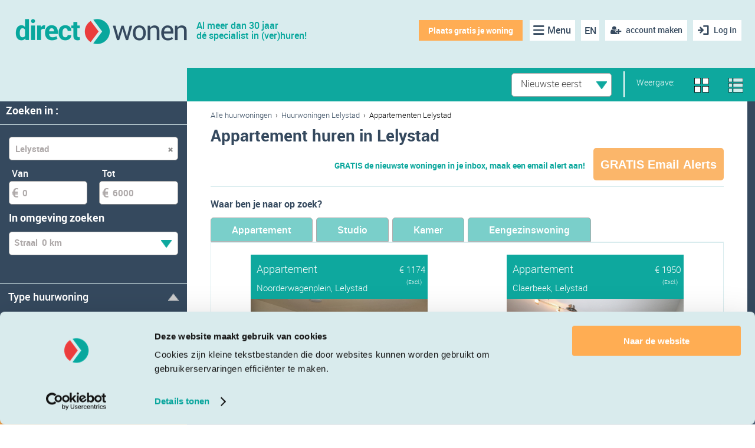

--- FILE ---
content_type: text/html; charset=utf-8
request_url: https://www.google.com/recaptcha/api2/anchor?ar=1&k=6LdSCjkoAAAAAGRBKUmoYWOZlFEg2bOHxDgKvq5Z&co=aHR0cHM6Ly9kaXJlY3R3b25lbi5ubDo0NDM.&hl=en&v=PoyoqOPhxBO7pBk68S4YbpHZ&size=invisible&anchor-ms=20000&execute-ms=30000&cb=kddcwzu8g1xs
body_size: 48827
content:
<!DOCTYPE HTML><html dir="ltr" lang="en"><head><meta http-equiv="Content-Type" content="text/html; charset=UTF-8">
<meta http-equiv="X-UA-Compatible" content="IE=edge">
<title>reCAPTCHA</title>
<style type="text/css">
/* cyrillic-ext */
@font-face {
  font-family: 'Roboto';
  font-style: normal;
  font-weight: 400;
  font-stretch: 100%;
  src: url(//fonts.gstatic.com/s/roboto/v48/KFO7CnqEu92Fr1ME7kSn66aGLdTylUAMa3GUBHMdazTgWw.woff2) format('woff2');
  unicode-range: U+0460-052F, U+1C80-1C8A, U+20B4, U+2DE0-2DFF, U+A640-A69F, U+FE2E-FE2F;
}
/* cyrillic */
@font-face {
  font-family: 'Roboto';
  font-style: normal;
  font-weight: 400;
  font-stretch: 100%;
  src: url(//fonts.gstatic.com/s/roboto/v48/KFO7CnqEu92Fr1ME7kSn66aGLdTylUAMa3iUBHMdazTgWw.woff2) format('woff2');
  unicode-range: U+0301, U+0400-045F, U+0490-0491, U+04B0-04B1, U+2116;
}
/* greek-ext */
@font-face {
  font-family: 'Roboto';
  font-style: normal;
  font-weight: 400;
  font-stretch: 100%;
  src: url(//fonts.gstatic.com/s/roboto/v48/KFO7CnqEu92Fr1ME7kSn66aGLdTylUAMa3CUBHMdazTgWw.woff2) format('woff2');
  unicode-range: U+1F00-1FFF;
}
/* greek */
@font-face {
  font-family: 'Roboto';
  font-style: normal;
  font-weight: 400;
  font-stretch: 100%;
  src: url(//fonts.gstatic.com/s/roboto/v48/KFO7CnqEu92Fr1ME7kSn66aGLdTylUAMa3-UBHMdazTgWw.woff2) format('woff2');
  unicode-range: U+0370-0377, U+037A-037F, U+0384-038A, U+038C, U+038E-03A1, U+03A3-03FF;
}
/* math */
@font-face {
  font-family: 'Roboto';
  font-style: normal;
  font-weight: 400;
  font-stretch: 100%;
  src: url(//fonts.gstatic.com/s/roboto/v48/KFO7CnqEu92Fr1ME7kSn66aGLdTylUAMawCUBHMdazTgWw.woff2) format('woff2');
  unicode-range: U+0302-0303, U+0305, U+0307-0308, U+0310, U+0312, U+0315, U+031A, U+0326-0327, U+032C, U+032F-0330, U+0332-0333, U+0338, U+033A, U+0346, U+034D, U+0391-03A1, U+03A3-03A9, U+03B1-03C9, U+03D1, U+03D5-03D6, U+03F0-03F1, U+03F4-03F5, U+2016-2017, U+2034-2038, U+203C, U+2040, U+2043, U+2047, U+2050, U+2057, U+205F, U+2070-2071, U+2074-208E, U+2090-209C, U+20D0-20DC, U+20E1, U+20E5-20EF, U+2100-2112, U+2114-2115, U+2117-2121, U+2123-214F, U+2190, U+2192, U+2194-21AE, U+21B0-21E5, U+21F1-21F2, U+21F4-2211, U+2213-2214, U+2216-22FF, U+2308-230B, U+2310, U+2319, U+231C-2321, U+2336-237A, U+237C, U+2395, U+239B-23B7, U+23D0, U+23DC-23E1, U+2474-2475, U+25AF, U+25B3, U+25B7, U+25BD, U+25C1, U+25CA, U+25CC, U+25FB, U+266D-266F, U+27C0-27FF, U+2900-2AFF, U+2B0E-2B11, U+2B30-2B4C, U+2BFE, U+3030, U+FF5B, U+FF5D, U+1D400-1D7FF, U+1EE00-1EEFF;
}
/* symbols */
@font-face {
  font-family: 'Roboto';
  font-style: normal;
  font-weight: 400;
  font-stretch: 100%;
  src: url(//fonts.gstatic.com/s/roboto/v48/KFO7CnqEu92Fr1ME7kSn66aGLdTylUAMaxKUBHMdazTgWw.woff2) format('woff2');
  unicode-range: U+0001-000C, U+000E-001F, U+007F-009F, U+20DD-20E0, U+20E2-20E4, U+2150-218F, U+2190, U+2192, U+2194-2199, U+21AF, U+21E6-21F0, U+21F3, U+2218-2219, U+2299, U+22C4-22C6, U+2300-243F, U+2440-244A, U+2460-24FF, U+25A0-27BF, U+2800-28FF, U+2921-2922, U+2981, U+29BF, U+29EB, U+2B00-2BFF, U+4DC0-4DFF, U+FFF9-FFFB, U+10140-1018E, U+10190-1019C, U+101A0, U+101D0-101FD, U+102E0-102FB, U+10E60-10E7E, U+1D2C0-1D2D3, U+1D2E0-1D37F, U+1F000-1F0FF, U+1F100-1F1AD, U+1F1E6-1F1FF, U+1F30D-1F30F, U+1F315, U+1F31C, U+1F31E, U+1F320-1F32C, U+1F336, U+1F378, U+1F37D, U+1F382, U+1F393-1F39F, U+1F3A7-1F3A8, U+1F3AC-1F3AF, U+1F3C2, U+1F3C4-1F3C6, U+1F3CA-1F3CE, U+1F3D4-1F3E0, U+1F3ED, U+1F3F1-1F3F3, U+1F3F5-1F3F7, U+1F408, U+1F415, U+1F41F, U+1F426, U+1F43F, U+1F441-1F442, U+1F444, U+1F446-1F449, U+1F44C-1F44E, U+1F453, U+1F46A, U+1F47D, U+1F4A3, U+1F4B0, U+1F4B3, U+1F4B9, U+1F4BB, U+1F4BF, U+1F4C8-1F4CB, U+1F4D6, U+1F4DA, U+1F4DF, U+1F4E3-1F4E6, U+1F4EA-1F4ED, U+1F4F7, U+1F4F9-1F4FB, U+1F4FD-1F4FE, U+1F503, U+1F507-1F50B, U+1F50D, U+1F512-1F513, U+1F53E-1F54A, U+1F54F-1F5FA, U+1F610, U+1F650-1F67F, U+1F687, U+1F68D, U+1F691, U+1F694, U+1F698, U+1F6AD, U+1F6B2, U+1F6B9-1F6BA, U+1F6BC, U+1F6C6-1F6CF, U+1F6D3-1F6D7, U+1F6E0-1F6EA, U+1F6F0-1F6F3, U+1F6F7-1F6FC, U+1F700-1F7FF, U+1F800-1F80B, U+1F810-1F847, U+1F850-1F859, U+1F860-1F887, U+1F890-1F8AD, U+1F8B0-1F8BB, U+1F8C0-1F8C1, U+1F900-1F90B, U+1F93B, U+1F946, U+1F984, U+1F996, U+1F9E9, U+1FA00-1FA6F, U+1FA70-1FA7C, U+1FA80-1FA89, U+1FA8F-1FAC6, U+1FACE-1FADC, U+1FADF-1FAE9, U+1FAF0-1FAF8, U+1FB00-1FBFF;
}
/* vietnamese */
@font-face {
  font-family: 'Roboto';
  font-style: normal;
  font-weight: 400;
  font-stretch: 100%;
  src: url(//fonts.gstatic.com/s/roboto/v48/KFO7CnqEu92Fr1ME7kSn66aGLdTylUAMa3OUBHMdazTgWw.woff2) format('woff2');
  unicode-range: U+0102-0103, U+0110-0111, U+0128-0129, U+0168-0169, U+01A0-01A1, U+01AF-01B0, U+0300-0301, U+0303-0304, U+0308-0309, U+0323, U+0329, U+1EA0-1EF9, U+20AB;
}
/* latin-ext */
@font-face {
  font-family: 'Roboto';
  font-style: normal;
  font-weight: 400;
  font-stretch: 100%;
  src: url(//fonts.gstatic.com/s/roboto/v48/KFO7CnqEu92Fr1ME7kSn66aGLdTylUAMa3KUBHMdazTgWw.woff2) format('woff2');
  unicode-range: U+0100-02BA, U+02BD-02C5, U+02C7-02CC, U+02CE-02D7, U+02DD-02FF, U+0304, U+0308, U+0329, U+1D00-1DBF, U+1E00-1E9F, U+1EF2-1EFF, U+2020, U+20A0-20AB, U+20AD-20C0, U+2113, U+2C60-2C7F, U+A720-A7FF;
}
/* latin */
@font-face {
  font-family: 'Roboto';
  font-style: normal;
  font-weight: 400;
  font-stretch: 100%;
  src: url(//fonts.gstatic.com/s/roboto/v48/KFO7CnqEu92Fr1ME7kSn66aGLdTylUAMa3yUBHMdazQ.woff2) format('woff2');
  unicode-range: U+0000-00FF, U+0131, U+0152-0153, U+02BB-02BC, U+02C6, U+02DA, U+02DC, U+0304, U+0308, U+0329, U+2000-206F, U+20AC, U+2122, U+2191, U+2193, U+2212, U+2215, U+FEFF, U+FFFD;
}
/* cyrillic-ext */
@font-face {
  font-family: 'Roboto';
  font-style: normal;
  font-weight: 500;
  font-stretch: 100%;
  src: url(//fonts.gstatic.com/s/roboto/v48/KFO7CnqEu92Fr1ME7kSn66aGLdTylUAMa3GUBHMdazTgWw.woff2) format('woff2');
  unicode-range: U+0460-052F, U+1C80-1C8A, U+20B4, U+2DE0-2DFF, U+A640-A69F, U+FE2E-FE2F;
}
/* cyrillic */
@font-face {
  font-family: 'Roboto';
  font-style: normal;
  font-weight: 500;
  font-stretch: 100%;
  src: url(//fonts.gstatic.com/s/roboto/v48/KFO7CnqEu92Fr1ME7kSn66aGLdTylUAMa3iUBHMdazTgWw.woff2) format('woff2');
  unicode-range: U+0301, U+0400-045F, U+0490-0491, U+04B0-04B1, U+2116;
}
/* greek-ext */
@font-face {
  font-family: 'Roboto';
  font-style: normal;
  font-weight: 500;
  font-stretch: 100%;
  src: url(//fonts.gstatic.com/s/roboto/v48/KFO7CnqEu92Fr1ME7kSn66aGLdTylUAMa3CUBHMdazTgWw.woff2) format('woff2');
  unicode-range: U+1F00-1FFF;
}
/* greek */
@font-face {
  font-family: 'Roboto';
  font-style: normal;
  font-weight: 500;
  font-stretch: 100%;
  src: url(//fonts.gstatic.com/s/roboto/v48/KFO7CnqEu92Fr1ME7kSn66aGLdTylUAMa3-UBHMdazTgWw.woff2) format('woff2');
  unicode-range: U+0370-0377, U+037A-037F, U+0384-038A, U+038C, U+038E-03A1, U+03A3-03FF;
}
/* math */
@font-face {
  font-family: 'Roboto';
  font-style: normal;
  font-weight: 500;
  font-stretch: 100%;
  src: url(//fonts.gstatic.com/s/roboto/v48/KFO7CnqEu92Fr1ME7kSn66aGLdTylUAMawCUBHMdazTgWw.woff2) format('woff2');
  unicode-range: U+0302-0303, U+0305, U+0307-0308, U+0310, U+0312, U+0315, U+031A, U+0326-0327, U+032C, U+032F-0330, U+0332-0333, U+0338, U+033A, U+0346, U+034D, U+0391-03A1, U+03A3-03A9, U+03B1-03C9, U+03D1, U+03D5-03D6, U+03F0-03F1, U+03F4-03F5, U+2016-2017, U+2034-2038, U+203C, U+2040, U+2043, U+2047, U+2050, U+2057, U+205F, U+2070-2071, U+2074-208E, U+2090-209C, U+20D0-20DC, U+20E1, U+20E5-20EF, U+2100-2112, U+2114-2115, U+2117-2121, U+2123-214F, U+2190, U+2192, U+2194-21AE, U+21B0-21E5, U+21F1-21F2, U+21F4-2211, U+2213-2214, U+2216-22FF, U+2308-230B, U+2310, U+2319, U+231C-2321, U+2336-237A, U+237C, U+2395, U+239B-23B7, U+23D0, U+23DC-23E1, U+2474-2475, U+25AF, U+25B3, U+25B7, U+25BD, U+25C1, U+25CA, U+25CC, U+25FB, U+266D-266F, U+27C0-27FF, U+2900-2AFF, U+2B0E-2B11, U+2B30-2B4C, U+2BFE, U+3030, U+FF5B, U+FF5D, U+1D400-1D7FF, U+1EE00-1EEFF;
}
/* symbols */
@font-face {
  font-family: 'Roboto';
  font-style: normal;
  font-weight: 500;
  font-stretch: 100%;
  src: url(//fonts.gstatic.com/s/roboto/v48/KFO7CnqEu92Fr1ME7kSn66aGLdTylUAMaxKUBHMdazTgWw.woff2) format('woff2');
  unicode-range: U+0001-000C, U+000E-001F, U+007F-009F, U+20DD-20E0, U+20E2-20E4, U+2150-218F, U+2190, U+2192, U+2194-2199, U+21AF, U+21E6-21F0, U+21F3, U+2218-2219, U+2299, U+22C4-22C6, U+2300-243F, U+2440-244A, U+2460-24FF, U+25A0-27BF, U+2800-28FF, U+2921-2922, U+2981, U+29BF, U+29EB, U+2B00-2BFF, U+4DC0-4DFF, U+FFF9-FFFB, U+10140-1018E, U+10190-1019C, U+101A0, U+101D0-101FD, U+102E0-102FB, U+10E60-10E7E, U+1D2C0-1D2D3, U+1D2E0-1D37F, U+1F000-1F0FF, U+1F100-1F1AD, U+1F1E6-1F1FF, U+1F30D-1F30F, U+1F315, U+1F31C, U+1F31E, U+1F320-1F32C, U+1F336, U+1F378, U+1F37D, U+1F382, U+1F393-1F39F, U+1F3A7-1F3A8, U+1F3AC-1F3AF, U+1F3C2, U+1F3C4-1F3C6, U+1F3CA-1F3CE, U+1F3D4-1F3E0, U+1F3ED, U+1F3F1-1F3F3, U+1F3F5-1F3F7, U+1F408, U+1F415, U+1F41F, U+1F426, U+1F43F, U+1F441-1F442, U+1F444, U+1F446-1F449, U+1F44C-1F44E, U+1F453, U+1F46A, U+1F47D, U+1F4A3, U+1F4B0, U+1F4B3, U+1F4B9, U+1F4BB, U+1F4BF, U+1F4C8-1F4CB, U+1F4D6, U+1F4DA, U+1F4DF, U+1F4E3-1F4E6, U+1F4EA-1F4ED, U+1F4F7, U+1F4F9-1F4FB, U+1F4FD-1F4FE, U+1F503, U+1F507-1F50B, U+1F50D, U+1F512-1F513, U+1F53E-1F54A, U+1F54F-1F5FA, U+1F610, U+1F650-1F67F, U+1F687, U+1F68D, U+1F691, U+1F694, U+1F698, U+1F6AD, U+1F6B2, U+1F6B9-1F6BA, U+1F6BC, U+1F6C6-1F6CF, U+1F6D3-1F6D7, U+1F6E0-1F6EA, U+1F6F0-1F6F3, U+1F6F7-1F6FC, U+1F700-1F7FF, U+1F800-1F80B, U+1F810-1F847, U+1F850-1F859, U+1F860-1F887, U+1F890-1F8AD, U+1F8B0-1F8BB, U+1F8C0-1F8C1, U+1F900-1F90B, U+1F93B, U+1F946, U+1F984, U+1F996, U+1F9E9, U+1FA00-1FA6F, U+1FA70-1FA7C, U+1FA80-1FA89, U+1FA8F-1FAC6, U+1FACE-1FADC, U+1FADF-1FAE9, U+1FAF0-1FAF8, U+1FB00-1FBFF;
}
/* vietnamese */
@font-face {
  font-family: 'Roboto';
  font-style: normal;
  font-weight: 500;
  font-stretch: 100%;
  src: url(//fonts.gstatic.com/s/roboto/v48/KFO7CnqEu92Fr1ME7kSn66aGLdTylUAMa3OUBHMdazTgWw.woff2) format('woff2');
  unicode-range: U+0102-0103, U+0110-0111, U+0128-0129, U+0168-0169, U+01A0-01A1, U+01AF-01B0, U+0300-0301, U+0303-0304, U+0308-0309, U+0323, U+0329, U+1EA0-1EF9, U+20AB;
}
/* latin-ext */
@font-face {
  font-family: 'Roboto';
  font-style: normal;
  font-weight: 500;
  font-stretch: 100%;
  src: url(//fonts.gstatic.com/s/roboto/v48/KFO7CnqEu92Fr1ME7kSn66aGLdTylUAMa3KUBHMdazTgWw.woff2) format('woff2');
  unicode-range: U+0100-02BA, U+02BD-02C5, U+02C7-02CC, U+02CE-02D7, U+02DD-02FF, U+0304, U+0308, U+0329, U+1D00-1DBF, U+1E00-1E9F, U+1EF2-1EFF, U+2020, U+20A0-20AB, U+20AD-20C0, U+2113, U+2C60-2C7F, U+A720-A7FF;
}
/* latin */
@font-face {
  font-family: 'Roboto';
  font-style: normal;
  font-weight: 500;
  font-stretch: 100%;
  src: url(//fonts.gstatic.com/s/roboto/v48/KFO7CnqEu92Fr1ME7kSn66aGLdTylUAMa3yUBHMdazQ.woff2) format('woff2');
  unicode-range: U+0000-00FF, U+0131, U+0152-0153, U+02BB-02BC, U+02C6, U+02DA, U+02DC, U+0304, U+0308, U+0329, U+2000-206F, U+20AC, U+2122, U+2191, U+2193, U+2212, U+2215, U+FEFF, U+FFFD;
}
/* cyrillic-ext */
@font-face {
  font-family: 'Roboto';
  font-style: normal;
  font-weight: 900;
  font-stretch: 100%;
  src: url(//fonts.gstatic.com/s/roboto/v48/KFO7CnqEu92Fr1ME7kSn66aGLdTylUAMa3GUBHMdazTgWw.woff2) format('woff2');
  unicode-range: U+0460-052F, U+1C80-1C8A, U+20B4, U+2DE0-2DFF, U+A640-A69F, U+FE2E-FE2F;
}
/* cyrillic */
@font-face {
  font-family: 'Roboto';
  font-style: normal;
  font-weight: 900;
  font-stretch: 100%;
  src: url(//fonts.gstatic.com/s/roboto/v48/KFO7CnqEu92Fr1ME7kSn66aGLdTylUAMa3iUBHMdazTgWw.woff2) format('woff2');
  unicode-range: U+0301, U+0400-045F, U+0490-0491, U+04B0-04B1, U+2116;
}
/* greek-ext */
@font-face {
  font-family: 'Roboto';
  font-style: normal;
  font-weight: 900;
  font-stretch: 100%;
  src: url(//fonts.gstatic.com/s/roboto/v48/KFO7CnqEu92Fr1ME7kSn66aGLdTylUAMa3CUBHMdazTgWw.woff2) format('woff2');
  unicode-range: U+1F00-1FFF;
}
/* greek */
@font-face {
  font-family: 'Roboto';
  font-style: normal;
  font-weight: 900;
  font-stretch: 100%;
  src: url(//fonts.gstatic.com/s/roboto/v48/KFO7CnqEu92Fr1ME7kSn66aGLdTylUAMa3-UBHMdazTgWw.woff2) format('woff2');
  unicode-range: U+0370-0377, U+037A-037F, U+0384-038A, U+038C, U+038E-03A1, U+03A3-03FF;
}
/* math */
@font-face {
  font-family: 'Roboto';
  font-style: normal;
  font-weight: 900;
  font-stretch: 100%;
  src: url(//fonts.gstatic.com/s/roboto/v48/KFO7CnqEu92Fr1ME7kSn66aGLdTylUAMawCUBHMdazTgWw.woff2) format('woff2');
  unicode-range: U+0302-0303, U+0305, U+0307-0308, U+0310, U+0312, U+0315, U+031A, U+0326-0327, U+032C, U+032F-0330, U+0332-0333, U+0338, U+033A, U+0346, U+034D, U+0391-03A1, U+03A3-03A9, U+03B1-03C9, U+03D1, U+03D5-03D6, U+03F0-03F1, U+03F4-03F5, U+2016-2017, U+2034-2038, U+203C, U+2040, U+2043, U+2047, U+2050, U+2057, U+205F, U+2070-2071, U+2074-208E, U+2090-209C, U+20D0-20DC, U+20E1, U+20E5-20EF, U+2100-2112, U+2114-2115, U+2117-2121, U+2123-214F, U+2190, U+2192, U+2194-21AE, U+21B0-21E5, U+21F1-21F2, U+21F4-2211, U+2213-2214, U+2216-22FF, U+2308-230B, U+2310, U+2319, U+231C-2321, U+2336-237A, U+237C, U+2395, U+239B-23B7, U+23D0, U+23DC-23E1, U+2474-2475, U+25AF, U+25B3, U+25B7, U+25BD, U+25C1, U+25CA, U+25CC, U+25FB, U+266D-266F, U+27C0-27FF, U+2900-2AFF, U+2B0E-2B11, U+2B30-2B4C, U+2BFE, U+3030, U+FF5B, U+FF5D, U+1D400-1D7FF, U+1EE00-1EEFF;
}
/* symbols */
@font-face {
  font-family: 'Roboto';
  font-style: normal;
  font-weight: 900;
  font-stretch: 100%;
  src: url(//fonts.gstatic.com/s/roboto/v48/KFO7CnqEu92Fr1ME7kSn66aGLdTylUAMaxKUBHMdazTgWw.woff2) format('woff2');
  unicode-range: U+0001-000C, U+000E-001F, U+007F-009F, U+20DD-20E0, U+20E2-20E4, U+2150-218F, U+2190, U+2192, U+2194-2199, U+21AF, U+21E6-21F0, U+21F3, U+2218-2219, U+2299, U+22C4-22C6, U+2300-243F, U+2440-244A, U+2460-24FF, U+25A0-27BF, U+2800-28FF, U+2921-2922, U+2981, U+29BF, U+29EB, U+2B00-2BFF, U+4DC0-4DFF, U+FFF9-FFFB, U+10140-1018E, U+10190-1019C, U+101A0, U+101D0-101FD, U+102E0-102FB, U+10E60-10E7E, U+1D2C0-1D2D3, U+1D2E0-1D37F, U+1F000-1F0FF, U+1F100-1F1AD, U+1F1E6-1F1FF, U+1F30D-1F30F, U+1F315, U+1F31C, U+1F31E, U+1F320-1F32C, U+1F336, U+1F378, U+1F37D, U+1F382, U+1F393-1F39F, U+1F3A7-1F3A8, U+1F3AC-1F3AF, U+1F3C2, U+1F3C4-1F3C6, U+1F3CA-1F3CE, U+1F3D4-1F3E0, U+1F3ED, U+1F3F1-1F3F3, U+1F3F5-1F3F7, U+1F408, U+1F415, U+1F41F, U+1F426, U+1F43F, U+1F441-1F442, U+1F444, U+1F446-1F449, U+1F44C-1F44E, U+1F453, U+1F46A, U+1F47D, U+1F4A3, U+1F4B0, U+1F4B3, U+1F4B9, U+1F4BB, U+1F4BF, U+1F4C8-1F4CB, U+1F4D6, U+1F4DA, U+1F4DF, U+1F4E3-1F4E6, U+1F4EA-1F4ED, U+1F4F7, U+1F4F9-1F4FB, U+1F4FD-1F4FE, U+1F503, U+1F507-1F50B, U+1F50D, U+1F512-1F513, U+1F53E-1F54A, U+1F54F-1F5FA, U+1F610, U+1F650-1F67F, U+1F687, U+1F68D, U+1F691, U+1F694, U+1F698, U+1F6AD, U+1F6B2, U+1F6B9-1F6BA, U+1F6BC, U+1F6C6-1F6CF, U+1F6D3-1F6D7, U+1F6E0-1F6EA, U+1F6F0-1F6F3, U+1F6F7-1F6FC, U+1F700-1F7FF, U+1F800-1F80B, U+1F810-1F847, U+1F850-1F859, U+1F860-1F887, U+1F890-1F8AD, U+1F8B0-1F8BB, U+1F8C0-1F8C1, U+1F900-1F90B, U+1F93B, U+1F946, U+1F984, U+1F996, U+1F9E9, U+1FA00-1FA6F, U+1FA70-1FA7C, U+1FA80-1FA89, U+1FA8F-1FAC6, U+1FACE-1FADC, U+1FADF-1FAE9, U+1FAF0-1FAF8, U+1FB00-1FBFF;
}
/* vietnamese */
@font-face {
  font-family: 'Roboto';
  font-style: normal;
  font-weight: 900;
  font-stretch: 100%;
  src: url(//fonts.gstatic.com/s/roboto/v48/KFO7CnqEu92Fr1ME7kSn66aGLdTylUAMa3OUBHMdazTgWw.woff2) format('woff2');
  unicode-range: U+0102-0103, U+0110-0111, U+0128-0129, U+0168-0169, U+01A0-01A1, U+01AF-01B0, U+0300-0301, U+0303-0304, U+0308-0309, U+0323, U+0329, U+1EA0-1EF9, U+20AB;
}
/* latin-ext */
@font-face {
  font-family: 'Roboto';
  font-style: normal;
  font-weight: 900;
  font-stretch: 100%;
  src: url(//fonts.gstatic.com/s/roboto/v48/KFO7CnqEu92Fr1ME7kSn66aGLdTylUAMa3KUBHMdazTgWw.woff2) format('woff2');
  unicode-range: U+0100-02BA, U+02BD-02C5, U+02C7-02CC, U+02CE-02D7, U+02DD-02FF, U+0304, U+0308, U+0329, U+1D00-1DBF, U+1E00-1E9F, U+1EF2-1EFF, U+2020, U+20A0-20AB, U+20AD-20C0, U+2113, U+2C60-2C7F, U+A720-A7FF;
}
/* latin */
@font-face {
  font-family: 'Roboto';
  font-style: normal;
  font-weight: 900;
  font-stretch: 100%;
  src: url(//fonts.gstatic.com/s/roboto/v48/KFO7CnqEu92Fr1ME7kSn66aGLdTylUAMa3yUBHMdazQ.woff2) format('woff2');
  unicode-range: U+0000-00FF, U+0131, U+0152-0153, U+02BB-02BC, U+02C6, U+02DA, U+02DC, U+0304, U+0308, U+0329, U+2000-206F, U+20AC, U+2122, U+2191, U+2193, U+2212, U+2215, U+FEFF, U+FFFD;
}

</style>
<link rel="stylesheet" type="text/css" href="https://www.gstatic.com/recaptcha/releases/PoyoqOPhxBO7pBk68S4YbpHZ/styles__ltr.css">
<script nonce="DXVHAeSLjVhQ2dOFI-T8Ng" type="text/javascript">window['__recaptcha_api'] = 'https://www.google.com/recaptcha/api2/';</script>
<script type="text/javascript" src="https://www.gstatic.com/recaptcha/releases/PoyoqOPhxBO7pBk68S4YbpHZ/recaptcha__en.js" nonce="DXVHAeSLjVhQ2dOFI-T8Ng">
      
    </script></head>
<body><div id="rc-anchor-alert" class="rc-anchor-alert"></div>
<input type="hidden" id="recaptcha-token" value="[base64]">
<script type="text/javascript" nonce="DXVHAeSLjVhQ2dOFI-T8Ng">
      recaptcha.anchor.Main.init("[\x22ainput\x22,[\x22bgdata\x22,\x22\x22,\[base64]/[base64]/MjU1Ong/[base64]/[base64]/[base64]/[base64]/[base64]/[base64]/[base64]/[base64]/[base64]/[base64]/[base64]/[base64]/[base64]/[base64]/[base64]\\u003d\x22,\[base64]\\u003d\\u003d\x22,\[base64]/Coy3CghJ/w7zDh8KvwqfCnMKpw4PDghnCu0LDo8KdbsKew6/[base64]/CkljCvMO0WMOfwqwEwok2XcOqwoBkwp7Cp8KWA8Khw61dwqhCUMKNIMOkw4IQM8KUBsOHwolbwo0DSyFrSFcoVMKkwpPDmxXCu2IwB0/Dp8KPwp/DiMOzwr7DrcKMMS0Aw58hCcO7IlnDj8Kuw5FSw43CgMOnEMOBwrHCqmYRwobCucOxw6lFDAxlwrXDi8Kidw1ZXGTDn8OMwo7DgzFVLcK/worDp8O4wrjCjMKELwjDkUzDrsOTNsOYw7hsfFs6YTzDpVpxwo/Dr2pwecOXwozCicOrejsRwqAMwp/DtQTDnHcJwpsXXsOICwFhw4DDt07CjRN/fXjCkxhVTcKiEcOZwoLDlXYCwrl6YMOPw7LDg8KFFcKpw77Dk8KNw69Lw5sjV8KkwofDksKcFzpde8OxS8O8I8OzwrN2RXlgwociw5kKcDgMABDDqktEJcKbZE49Y00Dw6pDK8Kxw6rCgcOOEBkQw51yHsK9FMOkwqE9Zn/CtHU5cMKfZD3DuMO4CMODwrJLO8Kkw7nDriIQw7sFw6JsY8KOIwDCusO+B8Ktwp/DmcOQwqgFV3/CkF/[base64]/wqjCpMKTDMK1Ki4yUFPCvsKrYMOTVMOvSGoLP0bDg8KqTMOBw7HDuAPDklF7f1jDnjIjUyNuw4PDpSTDoz/[base64]/wok/wp3ChjtvUlDCrHtKw48uBn1sbcKZw7DDv3QnaHnDulrCgMKMYMOuw7bDmcKnVzoLThJiTxbDrEXDq0DDiSkbw5F8w6ZEwrZRcls1PcKXcB0+w4BGFQjCocOxDnXCpMOGFcKQbsO8w4/DpcKWwptiw4JWwrAuVsOjccK/w4bDn8OVwqYZBMKaw6hCwpnDmsOtM8OOwohVw7E+aW5EKBAlwqXCg8KefcKpw7wMw5bDv8KsMcOlw6/CuTrCsTjDvzoawoEEM8OBwpXDkcK3w4PDjiTDvw4xPcKCWSNow6LDgcKTTsOgw6h5w5hpwqfDqlTDiMO3OsO/enJlwq5sw6UHZWA0wopTw4DChSEMw5twbMOswrbDqcOCwrxAS8OGfyJhwo8PWcO4w7DDpSnDnlgLKilJwp4lwp3DmsKJw6TDgcKow5fDs8Kga8OtwpHDnlIyLcK6d8KTwoFyw5bDksOAVFbDi8OEEjPCmMOOesOEESh3w7PCrCvDjm/DscKSw5nDt8KfX1JxBMOsw4hZa2dSwr7DhAo6VMKSw6zCnsKiN1rDgwpPf1nCggrDtMKPwp7CkSvCrsK5w4XCmUPCrWHDjm8jZcOqPF4SNGvDtwtsWmEEwpjCmcO0ImZCTRXClMOwwp8ZCQQOeCzCkMOnwq/Dg8KFw7rCgiTDksOOw53ClXh0wqjDk8Ogwr3ChsOKVGHDoMK5wplJw48lwobDgMOrwoNmw69EMQkZH8OhAzbDjSTChsOjUcONHcKMw77DtcOJBsOpw5diBcONFkDCnQw0w4J4AMOoR8KIckgcw71UNsK2M2HDjsKLNA/DkcK5L8OSVHDCm0x7GSvCuTbCulxoPcO3WUVww53DnyfCmsOJwo5bw5BNwoHDuMOUw64YQErDp8ODwobDpkHDqsOwWcKvw7bDt0TCsmDDt8OUw4jDlRZUA8K6CBPCuz3DnsO/w5rCmzoUbA7CpG3DtMO7JsKVw73DoA7DunHCgkJvwo3CrsKYczHCnjVnSyvDqsOfesK6DnvDgz7Dh8KHX8OwIcOUw4rDqG0mw5fDisKwETRlw6/DshHCpXhgwrANwo7DsWpUNVPDuz3DhwZpdlLDjSfDtHnCjizDsgUANTxlFhnDnwU7TEEowqYVYMKDfwofe2PCrnBdwr19ZcOSTcO/d2h8T8Oqwr7DtT0zKcKtQcKLTsOtw78fw41Rw7bCpFoawpppwq/DniLCrsOuAGXCtyU9w5zCuMOxw6RGw6hZw7FqNsKOw4RYw7TDp1rDm18XaUIrwqzDlMO5fcKwTMKMU8OKwqnDtGrCikDDncKxcH5TfH/[base64]/DmlrDHXCpSXCuGBdwop6wp7Dt1k/wobCj2jDvT/CqsK+egrDlXnDhisedxXCn8KXdFRtw5nDgAnDt1HCpgpvw5fDvcOywpTDtj9Xw6sNTcOoD8OLw5HCn8OiFcKKFMOswoXDlMOiMMOGC8KXHsKzwpjDm8Kmw5s/w5DCpCEzwr1owpw0wrl5w5TDvEvDl0TDjsKXwofCsHw9wpbDisOGPGBvwoPDgnTCqgbCgG3DvksTw5EEw7Vaw7VrT3lYQEQlO8OwXcKAwoFTw7/[base64]/[base64]/CmMOLwqQ+FjhkXcOAbcOIw6BaVxUgw7NXw6XCgcOMw4AGw4PDmA1aw4/[base64]/DvybCvU4jUXoyXcOJw5ATLcOFw4PCi8KYwrUKYAFywpXCoyvCicKmQHV4IXzCuzjDryw6bXxbw6fDn0VQcMKQbMKhJBbCt8O0wqnCvTHDi8KZCkDCgMO/wrtew5A4WRdqSzfDisO9OsOcV1sOC8Ofw5MUw43CowPCnEI9w4nDpcO0X8KQTCXDjhEvw41Yw6PDksKHD2/Cj0BRVsOxwq/DvsObbMO8w4vCjlXDizAGTsKWTwZsGcK+UsKlwowjw5k2wrvCvsKow7/ChlQ3w4TCgn5KZsOLw7UwLcKyH0FwHMOMw5nClMK2w4PClybClsKBwobDvFbDgHXDoDnDv8KJOw/[base64]/w73DhMOdQ8OGwqt7wrvCgsKlwpMZcHnCvMKLVcOyOcK0SFBGw6dXf30nwpbDpsKlwoBFbcKgRsO6BcKqwqDDlV/[base64]/CmMKrwq1Qwo5cTMKqw5TDscOCw4hww5rDosOPwr/DrlTCn2PCjzLCisKXw7bCiinCicOLw5jDiMKUfBlFw6J9wqNkf8OuND/Dg8KIJ3bDjsOQdHXDnQvCu8KTWcOAOwUrwqnDqUwSw69dwqdawqrCpjTDq8KzFcKSw4wSUmAnK8OKG8KaIXXCj31Iw6tHYXV2w4HDqcKkZA/CrGvDpMKuPxHCp8OqdBImFcKDw5bCgxhGw6PDjsOBw6rCsU4Ne8OXeVczVAZDw54/bxx7acKxw6dqDWx8fEXDgcKFw5/CgsKow7tWVjoPwqbCmgfCojvDhMKIw789PMKmGXBVw7waFMOcwoBkMsOkw5IswpHDpFDCkMO2O8OcS8OdGMKfX8K8TMOmwq80MBLCk3vDrwg/[base64]/DuTFlIcKQw79gEFLCrDxleGcow7TDmsOTwoHDgmrDlRQeEcKQfQ8Bw4bDlwc4wrTCpUPCpXVVw43CnXYuXDLCv194w7/[base64]/[base64]/w6bDsMOaYVRJP8KAw6TDpcKSw7HCnMKWEkfCjcOfw7rCrkPCpCLDjg0oUiPDn8Oswq8HGsKiw4VZN8OvZcO1w6k1YFbCnAjCsk7DjELDv8OFCxXDsiwvw63DgAXCp8OZK1tvw7DCpsOFw4wpwrZ2IDBXVgB7KsKNwrxZw5ElwqnDpHA6w4Y/w5lfwow4wovCgcKfDMOGGnROGcKowp9ZDcOHw6zDqsKqw5kBCMOmw5kvcgcCDMOFdm/[base64]/[base64]/w7bDucOpwrBQES7DrsKmZsKjI8Owwoc5BQzCmcKvaALDisK4BEttZ8Ofw7rCgh3Cu8K3w7PCqzbCljcjw5LDvsK2csKGwrjCisO7w6zCp2vDhxFUO8OgBH7Cr2HDi09ZB8KDNhkow51xOQN+DsOCwoTCm8K/[base64]/[base64]/DoF3DjwxtC2XDu3Y0wqrCmX3Do8OULTzDuUFuwo1WC2zCpcK2w4pzw5rCjwstDCQZwpwTUsOxEWfDsMOxwqEuMsK4R8Olw41Zwpxuwot4w63CvsKvWDXCpT3DoMK9VcOYw6RMw7PCksKCwqjDlwDCsAHCmD0RasK6wpJ/w50XwpZCI8OwRcObw4zDqsOXRUzDimHDhcK6w7nCsCfCscKhw5x4wrdTwoMdwoIKVcOkRWXCosKta2h9OcOjw5thYV41w6wuwrHDj2V1KMO2wqwCwoRXCcO8BsKSwoPDg8KkOyHCtz/Cl0XDmMOgDsKhwp8bNRnCrBrCqsOSwpjCtcKqw63CsHXCjsO6woLDjsOFwrPCtcOoF8K0fk88KQXCtMOBw6/CrRJqYCsBEMOsOEcwwq3DvmHChsKYwrrCtMOXw7DCpEDDkgk3wqbCqj7DkRh/w5DCrcKsQcK7w6TDk8OQw60YwqFYw7HCuxp/w6d9wpRza8KQwpTDk8OODsK0wp7CsR/CncKzwrXCn8OsKE7Dt8Kew6Igw7sbw4Irw4FEw6bDglfCmsOZw7PDgMK8wp/DnMOAw6U0wprDiyLDpmMbwpTDrRbCgsOMN1tPTALDrVbCp38IKC1jw7PCmcKWwqvDqsKsBsO6KDICw6N/w7tuw7rDrMK2w5wXMcObcXMVPsOnw4ofwrQnSCldw504TMO+w7AEwrDCuMKDw7AbwpvDt8OBSsOcMMK8GsKdwo7Dq8KJwrJgcDBeKFcZK8ODw4bDgsKuworClcOzw75owow9OkQ4dRXCsilIw6swWcOPw4TCmBPDrcKxcj3Co8KCwp/[base64]/CrWHCmzjCp8Orw5vCi8Okdh/DqC/Cqwcowq0cw55+NQouwpPDpsKNIHZ2eMOvwrBxL10fwpdNAx3CtENLdMORwowzwpVUO8OEWMKoVgERw6bChwp1JAsnesOdw6kRU8K+w5TDvHkNwq/CqsOTwotLw5ZHwpvCiMK3wqHCr8KaHWjDusOJwpIfwpMEwrFvwoV/ecKfZ8K2w4cUw48ZZjXCgG/CkcKMRsOnSAoHwrFIY8K6TlHDoBlQTsOnNsO2cMKLUcKrw6fDsMOhwrTCrMKaKMKOUcOww7LDs2kKwrXDnz/[base64]/CoAPDkhV5w5Fnw78sw63Dj8KPwqLCu8OxG3HDjcOhWnIrw65NwoRLwp1Pw7cpMG9Hw6XCiMOBw4fCm8KAw4RBSkIvwpVBYwzCtcOewr7DsMOewqJYwowNDUkSDiZyfH5yw4BAwpzClMKtwpPCgCLCisK4w4XDtUp/wpRCw6Fww47DigPCnMKTw57Dp8Kzw7rCgSdmfsO/c8OGw5R5fcOkwr3Dv8OdZcORYMK/wozCu1Ufw6pcw4PDkcKhOMOPF3TCmsKBwrJUw6/DtMKhw57Dtl4/w7fCkMOcw6EowrTCugttwqhePcODwqjDo8KFIjjDv8Oyw5A7QcOMJsOOw53CmDfDpgAewqfDqFRCw6lBOcKOwo0aNcKIecOcNUV3w45kT8KQVMOtD8KjYcK/VcKMQit8wpRSwrbCqMOqwo7Cr8OtK8OEa8KibsKUwpXCmAQUOcKvIcKkP8OxwowUw5jDm2HDgQ9XwoBURXDDh352ZknDqcKmw6kGwoAsAMO/d8KDwp3CtMOXBmrCm8ObWMOacgw6JcOnaAp8NMOqw44gw4LDiDrDiADCuy91L0UGOsOSwonDk8KaSmXDlsKUIsOhO8O3wo/DozYMMjVGw4vCn8OXwpRDw6rDsxTCsAzDpns3wobCjkvCgzfCvkE7w6sVHHdFw7LDhw/CpcOLw77Csi7CjMOoFMOrOsKQw4sbO0sSw79lwqhsYyrDlk/CkXnDrDnCkATCgMK5d8O2w5UJw43DllDDjsOmwpBWwqrDosOeJGRKKMOlAMKcwoUtwrcIw7wgHRbDlgfCh8OfAQnCoMOlQBZ1w5NVRMKPw7IRw6xtVlo2w73ChCDDv2LCoMOQMsKFXn/ChWc/asK6w6bCjsO1wq/ChixuLivDj1XCuMK2w7zDtSPCox3Cj8OcRjvCs2fDklDCiRPDjkTDksKVwr4HSMKafm/Dr0B3GSXCtMKDw40Mw6wuYsO+woh4woDCmMOnw48pwq7Cl8Kpw4bCjUzDqz0XwqbDrw3CvR4dVgdmcXNYwpxcQsK+wpVsw6VRwrLDhCXDjVlpLChmw5HCosOzBy8owqLDncKJw4fCg8OqIzTCqcK/blDCrBrDmUPCsMOCwq/CtTFawoo6TjFZGsKXDUDDoX4CdETDg8K2wo3DvMKwUzLDi8OVw6QGIsK9w57DhMO5w63CtcKGKcOnwqltwrALwoHCtMKAwobDisKvwr3Dr8Kiwp3CskVAK0HCqsOKVcOwBlVkw5FZwqPCssOKw43DhQjCtMKlwq/DoRVSB0U0EnHCkhDCncOiw60/[base64]/W8OSwq/Csh7CuBVYw6zCmMKqw6nCo37DmQXDkMO9L8K8GFxjFsKSw47DlMKvwpswwpvCv8O9e8Kaw79vwoEecg7DlMKNw7QJVzFLwrFEOzrCiyHCg1zCpEp2w6o/[base64]/Ci3bDviZeXEoywr3CscKdE8O7w6rCucKhGno/TwBQGMOFEE/CnMOWd0XCjXZ0UcKGwqrCvsKHw7pNJsK/ScKww5YWw5R5OHfCisOLwo3ChMKIbG0Iw54Zw47Dh8K7bMKqI8OSb8KfJcOMBlA1wpY/c0M/GRDClHREw4/DpQlSwrhLOyBzYMOiO8KJwrANKcK2TjELwq0NRcOpw583RsOWw44Lw6cNByzDi8Okw70/G8Oqw6lXZcO0XjfCv3XCuSnCsAbCjjHCswZmfsObSMO+w4MrDDoZT8KRwpjCuWc1cMK/w4tLAsK9M8OHw40mwpcSw7JZw4jDqFXCvsORTcKkKcObGArDj8KtwotzA13DnWtHw6hJw4jDp0wew7YKbEpcTx3CiC9INMKMLsK2w4V3T8OAw4fCtcOuwr8EPyDCncKUwo/Ds8K0ZMKmHCtFMG0TwrEGw7gNw5N9wqrDhEXCnsKXw5UGw7xnJcOxPwHDtBUJwrTCnsOew5fCkjLCvwoCIcK/L8OfFMOdVcOCJGHCrlQhISptcCLDtUgFwrLCicK3cMKDwq9TRsKZAsKPNcKxaAhybTJtDQ/[base64]/wptBKsKJccKdwqnCiBYpeibCmU7Dq3BTw4V3w7vDkANDanl5FcKOw6xuw6VUwpUMw53Dkz/CiwvCq8KIwoPDkwsHQsKLworClTUSbsKhw67DkMKIw6/CqDvCk3V2bsOTI8OwM8Kmw7PDscKgUh5qwpjCr8OHXmYqK8KxeC/[base64]/CuXfCtWfChDhQOMOfI8Krw4jDkMKCw6/[base64]/ClsKzwp7DhEbCm8KMJgxZZF/DvMOhwpYMBjQWwojDpmNHR8Kiw48eRsK2bBPCvS3Cr1XDhQs4BjXCscOKwrBdJsOvHC3DvMKiOFtrwrrDm8Ktwq7DhGTDpXRrw4EzKcK+NMOVfioxwo/[base64]/[base64]/DvxcEEy4YRsK7wqRyV8Ojwr9Fwpdnw6DCjnlqwpl2SCfCksO3eMOcXxvDrwoWW2rDlzbDmcO5UcOWATMKVkXDsMOkwo/DjQzCmDZvwqPCsz7CmcKAw6jDrsKEFcOcw4XDsMO+QhUECcKww57CpRl8w6rDqX7DrcKmdn/DqF19UGAqw6bCjFTClsKhwqfDlHpCw5Ukw5VuwpA9dGPCkCrDmsKPw6vDj8OyHcKkfDt9bAjCmcKjHxTCuXcgwqfCqDRqw7ExBXRlUG94wqPCvcKsAxY8wovCriRKw4wvw4HCkcOXcx/DgMKDwprCjWjDiD5mw4fCjsK/IsKBwrHCvcOMw5EYwr53LsOLIcKFJsOHwqfChsKtw6PDqUPCvBbDnMOYS8Kcw57CkMKDdsOMw7krTBLClBHDokVkwrTCpDNAwpHCrsOjKMOSPcOvCzrCiUjCscO4UMO/wohow57CtcKuw5XDmBkvR8O8EnvDmyrCvF3ChlnDiXE/[base64]/DpcOkejLCjHXCuMKEw5EFwqTCnsKhYzImKFESwq3Cr2JhNjLCqGd0wonDjcKzw64xJ8O4w617wop3wrQYby7CosKlwpJ5b8OPwqsAXsK7woZMw4nCuSJnZsKPwo3CucO7w4NIwovDiSDDvEEHMTAxZVvDhcKKwpNIA1xEw7/[base64]/Dv8KOTcKWwpfDkcOBChNOwrN2Rj9Lw5JIw4zCiMOKw6zDrC/DkcK3w68LTsOdUWDChcOJdiZGwrnCn2jChcK2O8OcAFh1ZQTDucOew4jCiEPCkR/DvcKbwpwbLsKzwpzCuTjCoC1Sw7FuFsKqw5vCgcKxw4nCjsK5ZirDmcOOBDLCkE5aOsKPw5QwJGBLfSArw4wSw6QdZWI1wpLDvcO9LFbChT0Sa8OScEDDjsK1Z8KfwqQFBD/DncKHd17CmcKYAmNFcsOfCMKkOMKzw63CisOkw7lUdMOoL8OEwpsDGGvDv8KScVDCmzNKwrQWw4RKMFDCkUJywrcnRjjCuQbCrcODwrUaw4RhJcKOCMOTc8OiacODw6LDpMOkwp/CkW0Gw4UCDF56c1QBIcK2bcKDa8K5BcOOYioPwqBawrHCpMKYEcOBT8ORwrtqEcOUwo0Bw53CksOIwpxkw6kNwoTDqDcaRQfDp8OVQcK2wpfDosK/LsK4ZMOlLUDDs8Kfw7TCijFYwq3DscK/G8OZw5N0LMKow5/Cgg5xEXoRwoATTEjDm3h+w5LClMK/woIBwqXDisOTwq3CicOBTirCqzTDhC/[base64]/DpMObwrTCi8KICMOkwrjCtAjCo8KPwqMpfsO2K05XwrHCsMO9w5nCrlnDhXkPw4LCp0gHwrwZw7/[base64]/[base64]/NMOpDMO/E8O6w6tRMDDDgcOydMOow6rDtsObwpcePg9qwprCn8KAOsO2wrIuYAbDvQLChMO7QsO+HzxUw6fDvcKbwrs+QsKBwrBpH8OQw6BoDsKnw4F3d8KebjQ8wqt9w4XCmsOSwonCosK2W8Ozw4PCmxV9w5HCijDCm8KUYcKtAcOewoo/[base64]/DuEvCv8OJw7vCg2MdwpnDs8O/wqLDpA0LwqB8w7gyf8KePcKlwobDuW9Qw5c9wrHDhgowwprDscK0WArDocOHMMOZNBgPBAvCnjd/wrvDvsOgT8OMwqbCjcOJBwEEwoJ6wrwRLsO4OcK3Fg03IcKbfnwrwpsjN8O5w57CsQ4QcMKsW8OJD8OBw6pDwo4awpHCm8O4w6LCmHYXWFTDrMK/w78owqZyIhnCj0DCtMO4Ij7DicKhw4vCiMK+w7jDgiotezQ/w5tAw6/Ds8KFwpJRSMOtwo/DgDJVwqvCvWDDmzfDu8Kkw5ERwpYmXmp4wqBqGsKIw4AJYXvCjhDCqHElw7lvwpZDNkTDpDjDgMONwoJeAcOxwp3CncK2XwgCwp5gQFkSwpIRJsKuw6Z8w4RCwosxSMKoIMKuwphHayZVIG7CqSBMBXPDqsK8VsK8e8OrMcKbPUI/w646Jw/DrHLCs8OjwpDCjMOsw6xUIHfDk8O7NHjDlQ1KEQhLHsKlPMKUWMKTwo7Crh7DtsOaw4DCuGYQFDhyw5/Dq8KYEsOkO8Ohw4Y8w5vDk8KlRcKTwocLwrHCmApBFAlHw6XDjggYGsO5w7pQwqPDjMOicm1cOcKONwDCin/Dn8OvIMKGPCbCh8OQwofDiBfCqMKGYhgow5tPRAXCuXsawqRQK8KbwqxmFcKmWxnCtEx+woscwrbDm1J+wq9ABsO4CXLDo1nDrnhUdxFKwrVUw4PCpxBaw5lww589BnbDscOSQcOGwq/CpmYUSTkzOSnDqMO/w6bDqcKlwrdPZsKlMmdJwpTCkT96w77CssKHC3LCp8K8w4ghfVbCtyYIw4UWwrjCsGwcdMKoWHJjw7kCKcOcw7dZwox+Q8O4V8OVw6w9Lw/[base64]/CnsKdwpAcBcKOw6zCnyjDtcKzRAMnwoPCu0kHNcKuw7ALw5dhZ8KvZFpvGFk6w5NZw5TDuh4Iw57Ci8K/[base64]/wofDqnQlVcKIS8KoVxrCmcOaJsO9DcOXwoFFwonCoF/CtsKvYcK+bcOjwocqNMOEw5NdwpjDssO1cmMGasKhw45rbsKIXlnDisOnwp5SZcO+w6fCjAHCqAkPw6EkwrVgL8KHa8KCMAHDmmZOXMKOwrHDj8Kxw4PDvsK4w5nDoW/[base64]/[base64]/CtcKkB8OTL8OQBnzCiMK1PsOOTFjCiAfClsOJMcOOw6vCszEgF0ZswozCjsK3w5PCscOjw7DCpMKVOg91w6LDoV7DjcOWwrcoTSLCoMOIRhJlwqrDmcKEw4Y5w4/CmDApw5UxwqhkYWzDix8iw5fDvcOxBcKOw5FCNitFOhfDl8KmCEvChsOsB35xwpHCgUdGw6nDqsOIXcOVw7zCpsOWcj0LDcOowqQVBcOLa0F9OMOCw7DCgsOAw7LCj8KDM8KBwroNH8KgwrLCsRfDr8OYb2jDmhkEwqV5wp7DqMOhwqxYWGXDrMKGAjlYB1E/wrfDhUtnw7vCrMKcV8OFHix2w4s9EsK/[base64]/P3wTMkrDgnBPDgJCwr8xcH/DkAYoLj7DuSdawp9QwrgjM8OEOcKJwpTDicO6H8Knw64+FHYkZMKTwpnDt8OswqEewpcgw43DpsKZbsOMwqEoZsKOwrMHw5TChMOSw4xBDMKcLMO+esO9w59/[base64]/DvsOpEkTDrV/CiMKLCxxtwozCncOiw6QLwrHCrMOIwrhewq/Ck8K/CWhdYyB9KMKpw5vDhWA/w7IJNWzDgMOJZsOVNMOxfy1JwpXCigRWwrrDkmzDh8OIwq4HPcO+w79KacK2MsKXw40Hwp3DisOURwTDl8Kaw4rDjcORwrrCuMOZAhsfwqMAfCTDmMKOwpXCnsOow6DDlcO+wq7Cmw3CnRsWwpjCosO/QAtWLxbDjz0swp7ChsKUw5jDrSrCk8Ovw4Zew4/ClMK2w6NHYcO3wpXCpTvDsCnDi15yfxzCq3EXbjMAwpV2dMOycHkEYiXDlMOHw51Zwr5Yw7DDhSvDjWrDisKIwr/CrcKbwqUFLcOKdcOdJUp5OMKfw6/ClGQUI07CjsKdc0PCgcK1woMWw5zCgDHChVnCrHDCqgrCgMKYDcOhdsODNcK9NMKTLSonw7kpw5BVa8OGfsOJDhx8w4vChcKhwojDhDlSw6Etw6vCs8Kawp4IbcKpw4/[base64]/DgcOUwpYrVCvCjMKCw7HCvcOADGzDrMO7wrnDv8KPCyLDiDAAwpl8EsK5w6TDtAJew78IBcO6aWB5RG9Zw5fDgVoTHMKVa8KcIksHUGNNasOGw6/CmcKCcMKUPyNqHXnCjyIVQjzCrMKEw5DDuUbDtyPDgsOUwrvCji3DhBzDvcKTFMKyYcKLwobCp8O/DsKQecO7w5DCkzXCmkjCo1sQw6jCl8O1IyRlwq/CnkVjwrwdw5F3w7pqS0FswrIww6I0WyxkKmzDqG7CmMOucjY2woc7G1TCj1oLB8K8FcODwqnCvhLCoMOvwrfCq8ODIcOEXD7DgSFbw7nCm3zDlMOZw4dJwrbDuMK7JT3DsQwWw5LDrjs4cSrDtcOowqlSw4DDljxsJcK/w452wqnDisKMw5XDrzsqw7rCrcO6woh7wr0YKMO5w7/CtcKKA8OMGMKYwq7Co8Kew51qw4DCjsKbw68vcMOtQMKiMMOhw5rDnFvCvcOndznDjlPDqWI/wprDj8O3UsKgw5Y7wp46YXoKwp5CK8KHw44JI2IqwplywrbDg1zCisOPH2A0w7XCghhKKcOXwo/DtMOYwrrCmTrDgMKbRzpnwp3DlSpXOcO3w4BiwoXCs8OUw4VAw5JzwrPCjFdrRmrCk8OKIjNMw7/[base64]/[base64]/DuMOlwpVrQyNfKMOTwoseQsOaccKdwrk4wocGPhfDnU9+wqzDtsKEOUN8w5o1wqttF8K/w5vDiSvDicOhJMOswojDsENXCxjDksOgwq/[base64]/w5Njw5BqecOnw5t9w59awp/CrcO7WBrDhAjDhsO2w7jClS59OsOcwqzDlzQeS0XCnTZOw4wGVcOZw59gZHzDq8KEWk06w696NcONw7fDhcKKXcKzdcKrw5vDmMKKRC9pwo4BfMKyTcOBwrvCi3fCr8ODw4vCthEUXMOMID/CrwAMw6V5RnZ1wpfCgksHw5PCksO8w4IfZcK4wofDp8KDAMOFwoXDlsOGw6jCrjfCsFxFR1XDpMKvJFxuwpzCvsKKwpdtw7vDmsOCwojCrkZScF0ewqkcwrTCmDsEw5Aww68uw5HDjsO4esK/c8OBwrTClsKawpzChX9iw7rCoMORXVMCF8OYLSbDhWrCgD7DlsORScO1w6rCnsO3X33DucKFw40GfMK3w7PDqwfCkcKuBSvDt3XColzDsknDmsKbw4Zmw6bCuxHCklkawoQKw5hTCMKUecOHwq9twqh2wqrCmlDDs1wow6XDuALCpVLDkD5Ywp/DqsKdw7dZUl7CoRHCu8Ogw5k8w5fDj8Kywo3Cml/ChMOLwrjDp8OSw7MPVi/CqH/Dhh8oCwbDgE8lw44awpTDmWXCuX7DrsKSwobCgn8Zw5DChcOtwp07QsKuwoMKFRPCgm8THMOOwrQnwqLCicOdwqDCucOKDHLCmMOhw7zCj0jDrsKxY8OYwprDkMK8w4DCmlQiZsK1SG8tw7hzwpp2wpAcwq1Ow6jDjnpTAMOewqovw4BMA3gvwo/DjT3DmMKLw6jClC/DkcOzw4XDscO7fHYJGkdLLm0iKsO/w7HDscKrw5RALEECO8KMwpgCQF3Dv3Fqc0bDnAVuLBIEwpTDr8OoLTx1w6ZEw7BRwp3DknbDg8OiF3rDqsKsw5Z7wo8HwpkIw6HCgjFIO8KAZ8Ofw6QGw50fWMODFDp3EGfClnPDj8OKwqrDjUV3w6jCqVXCjMKSKGHCqcO2d8Oyw7E/[base64]/DvUtPwppVwoMER8O6wpHCggTCmDh1VsKOScKIwoouOks3Ez4Cc8KZw5/CjibDt8O0wpLChXEgJCsRGRd9w6Iew4PDm0dSwovDqR3CiUvDocKZMsO5FcKUwpFHYiTDqsKuMlDDr8OfwpvCjRfDrl0Nwp/CrC9UwrnDogHDpMO1w4JewqPDpsOfw5JdwpoOwqMIw6YKMcKSLMO1PkPDncKpNn4gWcKiw6AAw4bDp0HCrj9Yw6/Cr8O3wpN7KcKlJ2fDncOuM8OCdwXChn3DlMKwfyFJBBTDk8O7YE7DjMOwwqXCgRfCvULCk8KtwpxvdxouJsKYek5Aw7Eew5BVDMK6wq5Ke2jDvcOhwozDhMKcKcKGwrR1BU/Dk1XCmsO/FsOQw5DCgMKrwr3ChcK9w6nCsWE2wo04UEnCoTdoImHCgTLCnsKmw6TDnTABwphrwoAbwoQxFMOXZ8OiQCjDlMKIwrBFLzYBOMKYOWMqWcKaw5scT8OcD8OjW8KALyvDpGhwCcK5w6lEwo3DtcK0wqzDu8KSTz0hwrtEP8Onw6HDtMKOcsKXAMKIwqNYw4lSw5/Di1rCoMKwNmEERVzDpn7Cmn0hanZmZXrDqjLDh07DtcO1QBMJXsOXwq3Dr2vDrw/DqsOOwrHCosKZwoFJw5FFGnXDu37CnD7DpCrDuAfCi8O8FcK/UsKNwoLDpHoFT1TCpsOIwpB6w6N9USPCsAYZWVVVw5lJRBYew5B9w5HCisKKw5QBOcKlw7gfVlMLW3HDvMKaFsOiW8OhAyppwrVDJsKQREQZwqYYw5Amw6rDp8ORwoIicV7DlcKPw4rDjFlfFlhxbsKKHFrDvsKdw514fMKRYEopDMOfCcO6w54MHnxqTcOGHi/CriLDmsKsw7vCu8OBIcO9wpIGw5fDgMK1K3nCksKZdcOgVT9RVsO3D27CsEcBw7bDogzDon3CqX7DvznDvmgLwqLDvzbDqMOSEwY8JcK/wolDw7UDw4DDkRk+wqtXL8KjUA/CtsKRa8KtRmPCrwjDpBZePDcNCcOROsOZwoodw4BbKcK/wpvDiV0lE37DhsKXwoJwM8OVEV7DscOUwpjCkcKEw69Hwol2aHpJVGjCkx7Cn2PDjnnCq8KCYcO6ZMOVCH3DocO0UCDDjGlsUn3DsMKVLMOvwogDLEgXScOMMMKkwoU3TsK5w5PCh0MPE1zDr0R6w7UKw7TCnQ7DiBRLw693wqXCmkfCucO+csOfw7/CkytUw67DjWBnc8KFQ0R8w5F1w54Uw7huwrQtTcOXO8O3esOmbcOwHsOYw7TDkGPCs1TDmcKDwpvDj8KyXVzCkB4mwp/CrsOuwpfCsMOYCicywqN/wqzDsmk7WsORwpvDlREaw49aw5M0Y8OywonDlDwYVENsM8KmB8K7wpoCMMKnBGbDlsOXZcO/EcKUwr9XVsOOWMKBw7wTVU3CqwjDjz1ZwpZ5c1DCu8KaXMKQwpgSTsKQTMOkC1nCrsKTd8Kzw73CocKjKRxowoVdwoHDiUVyw6/DlThbwrDCkcKaDiIyZz5bf8OfMDjCqDQ9AQhSBRnDtQXCksOxE0F5w4RgBMO+fsONfcO1w5FnwoHDiEwHPC/Cki52UhZZw7ptTSXDjMOqLz7Cg2xNwqsQCDMpw6/[base64]/DmMKfB8KjV8KdB8KgE8OGY0vCpXcgw6gTdFbCkcK+dWEZGcOxYznDtcOPL8KIwqTDu8K2SBbDjcKEAxvCs8K6w4jCmsKswoIkdMKEwqQGYVjCgwDDsnfCoMKSH8KXOcOxIlF/wovCiz5/wpTDtTYIQMKbw4oqXmksw5zDk8O+I8KZKQoCelDDiMK6w7BFw5/ChkbCsEPCviPDt3tswoDDrcOyw7sOfcOpw73CpcKdw712c8OuwojCvcKcfsOCacOFw59HXgd6wovDrWTDi8Ove8Oxw4gUwrB/TsOgbMOuwqIkw48mYVLDrUZowpbDjQE0wqZbEgPDmMKKw5/[base64]/CuRNZbQRNwpd7wpbCv8Klw5UJJMOEFMO1w4cbw7jCksOrwrd8VsOXRsKFIzbCvsKnw5ARw7FxHjdhfMKZwpogw4ABw4YOUcKFwo8mw7drHcOrZcOHw54BwrLCimbCi8KJw7HDosOoNDo8b8O/Sy7Cs8K4wo5xwqHDjsODOsKnw5HDsMOCw7oXfsORwpURSyLCihUkVsOgw4HDo8K1wogxf3nCvxbDi8OAAkvDg3QsGsKFCU/[base64]/wopnw4nDpcOKPsK/w7LCizxaw6fDnsOAUWrCkMKewrXCsg4ReFArw50uFcKCBXzCs33DgcKzJsKaKMOKwp3DphXCmMOpbMKUwrPDn8KLHsODw5FDw6zDkgd5SsKwwqdjLjLCsUnDqcKMw67Dh8OEw7F1wpbCgVh8GsOPw71LwoZlw7pqw5PCkcKFN8KowpvDscK/dXc2USLDkE9vJ8KBwrEpVXUCcWrDgXXDlsOMw5kCMsKFw7Q8bsOCw77CkMOYYcKCw6s3wqs0w6zDtG7CiijCjcORJcK7bsOxwonDpjpnYWwfwqbCgsOCR8ONwocqCMOSZxvCicK4w4fCqB7ClsKpw4/CksOOEsOTcgdQe8KXNiIJwoFdw57Dsx0NwoBQw40wQCbCrcKtw797IsKqwpLCvRJsSsOlwqrDrifCjiMDw74vwqs4IcKnUmQzwq/DjMKVFmxgw7gcw7nDnRRDw6PCtQcWaBTCuj4YVcKOw5rDmVk/OMOFbWwMFsOPHC4gw6XCpcKGIjrDh8OYwqDCilUQw5PDqcOlw4dIw5DDqcOTZsKNCAstw4/[base64]/DonXCo1Zow6HCp8Opw53Dl0jCmsOgw7jDow7ClD/Cuh/[base64]/[base64]/[base64]/CvAh8wqFdMwvCulDCozhswqIywrJ5w6Neb2bDisKxw6MhbgliT00FYFxYc8OKfBlWw5xJw73CtMOzwpx6GWxFwr9HIi4rwqPDpsOtIVnCjkhJE8KwS1ZUYsOfw4jDqcObwr8nUcOSKVQXBMOecMOwwrs/[base64]/[base64]\x22],null,[\x22conf\x22,null,\x226LdSCjkoAAAAAGRBKUmoYWOZlFEg2bOHxDgKvq5Z\x22,0,null,null,null,1,[21,125,63,73,95,87,41,43,42,83,102,105,109,121],[1017145,246],0,null,null,null,null,0,null,0,null,700,1,null,0,\[base64]/76lBhnEnQkZnOKMAhmv8xEZ\x22,0,1,null,null,1,null,0,0,null,null,null,0],\x22https://directwonen.nl:443\x22,null,[3,1,1],null,null,null,1,3600,[\x22https://www.google.com/intl/en/policies/privacy/\x22,\x22https://www.google.com/intl/en/policies/terms/\x22],\x22rz/WahC5Q2/Cw5zSIqdk6P+0p4iNpDcwsYtcGRSxE2w\\u003d\x22,1,0,null,1,1769254814358,0,0,[106,28,151],null,[244,136,192],\x22RC-qnBg6jhtAoXp1g\x22,null,null,null,null,null,\x220dAFcWeA6CrcNbAlHnB4twuNMqinGjpw6XVVcSipgAxwgYklQDKfhl5xsX9ocVJuBPnSNKx3AW9AjsjSRCWnPYBe7-d6g7YnBpTQ\x22,1769337614224]");
    </script></body></html>